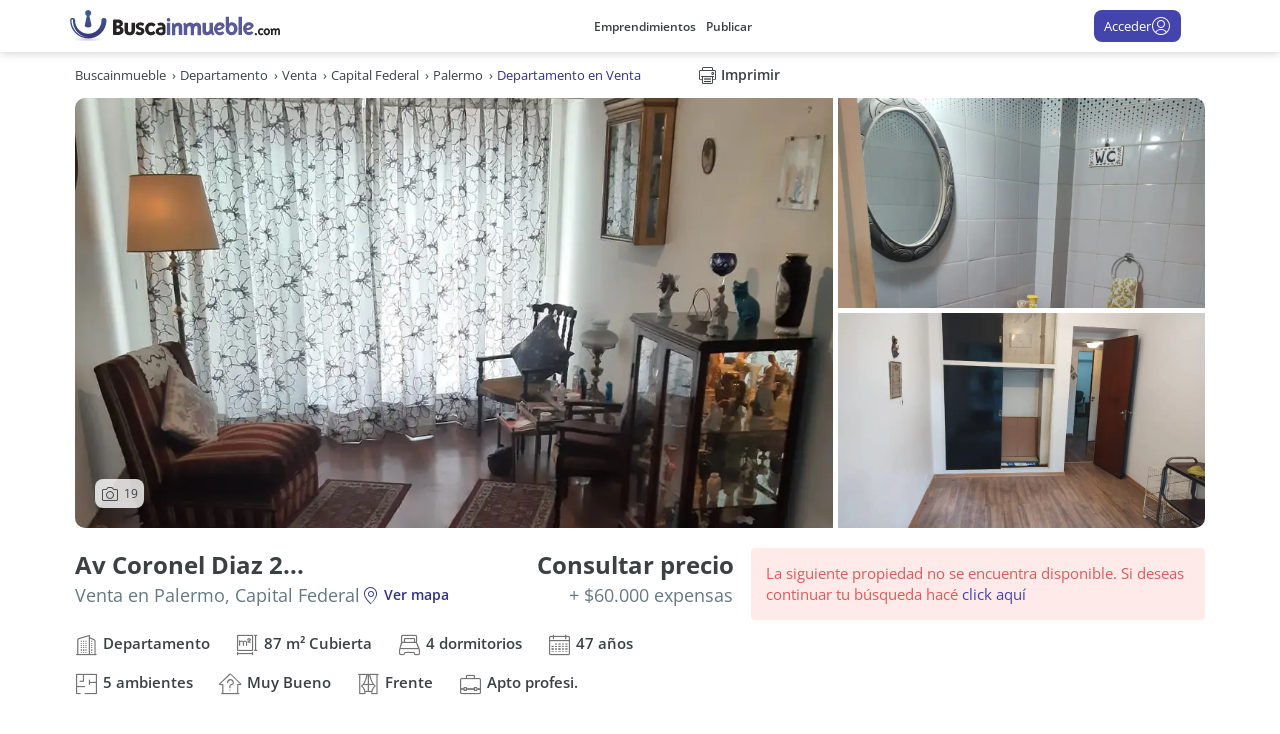

--- FILE ---
content_type: text/html; charset=utf-8
request_url: https://www.google.com/recaptcha/enterprise/anchor?ar=1&k=6LcuKBgrAAAAAHNQdd-oFU-IjboegDkuTHarnczl&co=aHR0cHM6Ly93d3cuYnVzY2Fpbm11ZWJsZS5jb206NDQz&hl=en&v=PoyoqOPhxBO7pBk68S4YbpHZ&size=invisible&anchor-ms=20000&execute-ms=30000&cb=3zi58eg51kaa
body_size: 48911
content:
<!DOCTYPE HTML><html dir="ltr" lang="en"><head><meta http-equiv="Content-Type" content="text/html; charset=UTF-8">
<meta http-equiv="X-UA-Compatible" content="IE=edge">
<title>reCAPTCHA</title>
<style type="text/css">
/* cyrillic-ext */
@font-face {
  font-family: 'Roboto';
  font-style: normal;
  font-weight: 400;
  font-stretch: 100%;
  src: url(//fonts.gstatic.com/s/roboto/v48/KFO7CnqEu92Fr1ME7kSn66aGLdTylUAMa3GUBHMdazTgWw.woff2) format('woff2');
  unicode-range: U+0460-052F, U+1C80-1C8A, U+20B4, U+2DE0-2DFF, U+A640-A69F, U+FE2E-FE2F;
}
/* cyrillic */
@font-face {
  font-family: 'Roboto';
  font-style: normal;
  font-weight: 400;
  font-stretch: 100%;
  src: url(//fonts.gstatic.com/s/roboto/v48/KFO7CnqEu92Fr1ME7kSn66aGLdTylUAMa3iUBHMdazTgWw.woff2) format('woff2');
  unicode-range: U+0301, U+0400-045F, U+0490-0491, U+04B0-04B1, U+2116;
}
/* greek-ext */
@font-face {
  font-family: 'Roboto';
  font-style: normal;
  font-weight: 400;
  font-stretch: 100%;
  src: url(//fonts.gstatic.com/s/roboto/v48/KFO7CnqEu92Fr1ME7kSn66aGLdTylUAMa3CUBHMdazTgWw.woff2) format('woff2');
  unicode-range: U+1F00-1FFF;
}
/* greek */
@font-face {
  font-family: 'Roboto';
  font-style: normal;
  font-weight: 400;
  font-stretch: 100%;
  src: url(//fonts.gstatic.com/s/roboto/v48/KFO7CnqEu92Fr1ME7kSn66aGLdTylUAMa3-UBHMdazTgWw.woff2) format('woff2');
  unicode-range: U+0370-0377, U+037A-037F, U+0384-038A, U+038C, U+038E-03A1, U+03A3-03FF;
}
/* math */
@font-face {
  font-family: 'Roboto';
  font-style: normal;
  font-weight: 400;
  font-stretch: 100%;
  src: url(//fonts.gstatic.com/s/roboto/v48/KFO7CnqEu92Fr1ME7kSn66aGLdTylUAMawCUBHMdazTgWw.woff2) format('woff2');
  unicode-range: U+0302-0303, U+0305, U+0307-0308, U+0310, U+0312, U+0315, U+031A, U+0326-0327, U+032C, U+032F-0330, U+0332-0333, U+0338, U+033A, U+0346, U+034D, U+0391-03A1, U+03A3-03A9, U+03B1-03C9, U+03D1, U+03D5-03D6, U+03F0-03F1, U+03F4-03F5, U+2016-2017, U+2034-2038, U+203C, U+2040, U+2043, U+2047, U+2050, U+2057, U+205F, U+2070-2071, U+2074-208E, U+2090-209C, U+20D0-20DC, U+20E1, U+20E5-20EF, U+2100-2112, U+2114-2115, U+2117-2121, U+2123-214F, U+2190, U+2192, U+2194-21AE, U+21B0-21E5, U+21F1-21F2, U+21F4-2211, U+2213-2214, U+2216-22FF, U+2308-230B, U+2310, U+2319, U+231C-2321, U+2336-237A, U+237C, U+2395, U+239B-23B7, U+23D0, U+23DC-23E1, U+2474-2475, U+25AF, U+25B3, U+25B7, U+25BD, U+25C1, U+25CA, U+25CC, U+25FB, U+266D-266F, U+27C0-27FF, U+2900-2AFF, U+2B0E-2B11, U+2B30-2B4C, U+2BFE, U+3030, U+FF5B, U+FF5D, U+1D400-1D7FF, U+1EE00-1EEFF;
}
/* symbols */
@font-face {
  font-family: 'Roboto';
  font-style: normal;
  font-weight: 400;
  font-stretch: 100%;
  src: url(//fonts.gstatic.com/s/roboto/v48/KFO7CnqEu92Fr1ME7kSn66aGLdTylUAMaxKUBHMdazTgWw.woff2) format('woff2');
  unicode-range: U+0001-000C, U+000E-001F, U+007F-009F, U+20DD-20E0, U+20E2-20E4, U+2150-218F, U+2190, U+2192, U+2194-2199, U+21AF, U+21E6-21F0, U+21F3, U+2218-2219, U+2299, U+22C4-22C6, U+2300-243F, U+2440-244A, U+2460-24FF, U+25A0-27BF, U+2800-28FF, U+2921-2922, U+2981, U+29BF, U+29EB, U+2B00-2BFF, U+4DC0-4DFF, U+FFF9-FFFB, U+10140-1018E, U+10190-1019C, U+101A0, U+101D0-101FD, U+102E0-102FB, U+10E60-10E7E, U+1D2C0-1D2D3, U+1D2E0-1D37F, U+1F000-1F0FF, U+1F100-1F1AD, U+1F1E6-1F1FF, U+1F30D-1F30F, U+1F315, U+1F31C, U+1F31E, U+1F320-1F32C, U+1F336, U+1F378, U+1F37D, U+1F382, U+1F393-1F39F, U+1F3A7-1F3A8, U+1F3AC-1F3AF, U+1F3C2, U+1F3C4-1F3C6, U+1F3CA-1F3CE, U+1F3D4-1F3E0, U+1F3ED, U+1F3F1-1F3F3, U+1F3F5-1F3F7, U+1F408, U+1F415, U+1F41F, U+1F426, U+1F43F, U+1F441-1F442, U+1F444, U+1F446-1F449, U+1F44C-1F44E, U+1F453, U+1F46A, U+1F47D, U+1F4A3, U+1F4B0, U+1F4B3, U+1F4B9, U+1F4BB, U+1F4BF, U+1F4C8-1F4CB, U+1F4D6, U+1F4DA, U+1F4DF, U+1F4E3-1F4E6, U+1F4EA-1F4ED, U+1F4F7, U+1F4F9-1F4FB, U+1F4FD-1F4FE, U+1F503, U+1F507-1F50B, U+1F50D, U+1F512-1F513, U+1F53E-1F54A, U+1F54F-1F5FA, U+1F610, U+1F650-1F67F, U+1F687, U+1F68D, U+1F691, U+1F694, U+1F698, U+1F6AD, U+1F6B2, U+1F6B9-1F6BA, U+1F6BC, U+1F6C6-1F6CF, U+1F6D3-1F6D7, U+1F6E0-1F6EA, U+1F6F0-1F6F3, U+1F6F7-1F6FC, U+1F700-1F7FF, U+1F800-1F80B, U+1F810-1F847, U+1F850-1F859, U+1F860-1F887, U+1F890-1F8AD, U+1F8B0-1F8BB, U+1F8C0-1F8C1, U+1F900-1F90B, U+1F93B, U+1F946, U+1F984, U+1F996, U+1F9E9, U+1FA00-1FA6F, U+1FA70-1FA7C, U+1FA80-1FA89, U+1FA8F-1FAC6, U+1FACE-1FADC, U+1FADF-1FAE9, U+1FAF0-1FAF8, U+1FB00-1FBFF;
}
/* vietnamese */
@font-face {
  font-family: 'Roboto';
  font-style: normal;
  font-weight: 400;
  font-stretch: 100%;
  src: url(//fonts.gstatic.com/s/roboto/v48/KFO7CnqEu92Fr1ME7kSn66aGLdTylUAMa3OUBHMdazTgWw.woff2) format('woff2');
  unicode-range: U+0102-0103, U+0110-0111, U+0128-0129, U+0168-0169, U+01A0-01A1, U+01AF-01B0, U+0300-0301, U+0303-0304, U+0308-0309, U+0323, U+0329, U+1EA0-1EF9, U+20AB;
}
/* latin-ext */
@font-face {
  font-family: 'Roboto';
  font-style: normal;
  font-weight: 400;
  font-stretch: 100%;
  src: url(//fonts.gstatic.com/s/roboto/v48/KFO7CnqEu92Fr1ME7kSn66aGLdTylUAMa3KUBHMdazTgWw.woff2) format('woff2');
  unicode-range: U+0100-02BA, U+02BD-02C5, U+02C7-02CC, U+02CE-02D7, U+02DD-02FF, U+0304, U+0308, U+0329, U+1D00-1DBF, U+1E00-1E9F, U+1EF2-1EFF, U+2020, U+20A0-20AB, U+20AD-20C0, U+2113, U+2C60-2C7F, U+A720-A7FF;
}
/* latin */
@font-face {
  font-family: 'Roboto';
  font-style: normal;
  font-weight: 400;
  font-stretch: 100%;
  src: url(//fonts.gstatic.com/s/roboto/v48/KFO7CnqEu92Fr1ME7kSn66aGLdTylUAMa3yUBHMdazQ.woff2) format('woff2');
  unicode-range: U+0000-00FF, U+0131, U+0152-0153, U+02BB-02BC, U+02C6, U+02DA, U+02DC, U+0304, U+0308, U+0329, U+2000-206F, U+20AC, U+2122, U+2191, U+2193, U+2212, U+2215, U+FEFF, U+FFFD;
}
/* cyrillic-ext */
@font-face {
  font-family: 'Roboto';
  font-style: normal;
  font-weight: 500;
  font-stretch: 100%;
  src: url(//fonts.gstatic.com/s/roboto/v48/KFO7CnqEu92Fr1ME7kSn66aGLdTylUAMa3GUBHMdazTgWw.woff2) format('woff2');
  unicode-range: U+0460-052F, U+1C80-1C8A, U+20B4, U+2DE0-2DFF, U+A640-A69F, U+FE2E-FE2F;
}
/* cyrillic */
@font-face {
  font-family: 'Roboto';
  font-style: normal;
  font-weight: 500;
  font-stretch: 100%;
  src: url(//fonts.gstatic.com/s/roboto/v48/KFO7CnqEu92Fr1ME7kSn66aGLdTylUAMa3iUBHMdazTgWw.woff2) format('woff2');
  unicode-range: U+0301, U+0400-045F, U+0490-0491, U+04B0-04B1, U+2116;
}
/* greek-ext */
@font-face {
  font-family: 'Roboto';
  font-style: normal;
  font-weight: 500;
  font-stretch: 100%;
  src: url(//fonts.gstatic.com/s/roboto/v48/KFO7CnqEu92Fr1ME7kSn66aGLdTylUAMa3CUBHMdazTgWw.woff2) format('woff2');
  unicode-range: U+1F00-1FFF;
}
/* greek */
@font-face {
  font-family: 'Roboto';
  font-style: normal;
  font-weight: 500;
  font-stretch: 100%;
  src: url(//fonts.gstatic.com/s/roboto/v48/KFO7CnqEu92Fr1ME7kSn66aGLdTylUAMa3-UBHMdazTgWw.woff2) format('woff2');
  unicode-range: U+0370-0377, U+037A-037F, U+0384-038A, U+038C, U+038E-03A1, U+03A3-03FF;
}
/* math */
@font-face {
  font-family: 'Roboto';
  font-style: normal;
  font-weight: 500;
  font-stretch: 100%;
  src: url(//fonts.gstatic.com/s/roboto/v48/KFO7CnqEu92Fr1ME7kSn66aGLdTylUAMawCUBHMdazTgWw.woff2) format('woff2');
  unicode-range: U+0302-0303, U+0305, U+0307-0308, U+0310, U+0312, U+0315, U+031A, U+0326-0327, U+032C, U+032F-0330, U+0332-0333, U+0338, U+033A, U+0346, U+034D, U+0391-03A1, U+03A3-03A9, U+03B1-03C9, U+03D1, U+03D5-03D6, U+03F0-03F1, U+03F4-03F5, U+2016-2017, U+2034-2038, U+203C, U+2040, U+2043, U+2047, U+2050, U+2057, U+205F, U+2070-2071, U+2074-208E, U+2090-209C, U+20D0-20DC, U+20E1, U+20E5-20EF, U+2100-2112, U+2114-2115, U+2117-2121, U+2123-214F, U+2190, U+2192, U+2194-21AE, U+21B0-21E5, U+21F1-21F2, U+21F4-2211, U+2213-2214, U+2216-22FF, U+2308-230B, U+2310, U+2319, U+231C-2321, U+2336-237A, U+237C, U+2395, U+239B-23B7, U+23D0, U+23DC-23E1, U+2474-2475, U+25AF, U+25B3, U+25B7, U+25BD, U+25C1, U+25CA, U+25CC, U+25FB, U+266D-266F, U+27C0-27FF, U+2900-2AFF, U+2B0E-2B11, U+2B30-2B4C, U+2BFE, U+3030, U+FF5B, U+FF5D, U+1D400-1D7FF, U+1EE00-1EEFF;
}
/* symbols */
@font-face {
  font-family: 'Roboto';
  font-style: normal;
  font-weight: 500;
  font-stretch: 100%;
  src: url(//fonts.gstatic.com/s/roboto/v48/KFO7CnqEu92Fr1ME7kSn66aGLdTylUAMaxKUBHMdazTgWw.woff2) format('woff2');
  unicode-range: U+0001-000C, U+000E-001F, U+007F-009F, U+20DD-20E0, U+20E2-20E4, U+2150-218F, U+2190, U+2192, U+2194-2199, U+21AF, U+21E6-21F0, U+21F3, U+2218-2219, U+2299, U+22C4-22C6, U+2300-243F, U+2440-244A, U+2460-24FF, U+25A0-27BF, U+2800-28FF, U+2921-2922, U+2981, U+29BF, U+29EB, U+2B00-2BFF, U+4DC0-4DFF, U+FFF9-FFFB, U+10140-1018E, U+10190-1019C, U+101A0, U+101D0-101FD, U+102E0-102FB, U+10E60-10E7E, U+1D2C0-1D2D3, U+1D2E0-1D37F, U+1F000-1F0FF, U+1F100-1F1AD, U+1F1E6-1F1FF, U+1F30D-1F30F, U+1F315, U+1F31C, U+1F31E, U+1F320-1F32C, U+1F336, U+1F378, U+1F37D, U+1F382, U+1F393-1F39F, U+1F3A7-1F3A8, U+1F3AC-1F3AF, U+1F3C2, U+1F3C4-1F3C6, U+1F3CA-1F3CE, U+1F3D4-1F3E0, U+1F3ED, U+1F3F1-1F3F3, U+1F3F5-1F3F7, U+1F408, U+1F415, U+1F41F, U+1F426, U+1F43F, U+1F441-1F442, U+1F444, U+1F446-1F449, U+1F44C-1F44E, U+1F453, U+1F46A, U+1F47D, U+1F4A3, U+1F4B0, U+1F4B3, U+1F4B9, U+1F4BB, U+1F4BF, U+1F4C8-1F4CB, U+1F4D6, U+1F4DA, U+1F4DF, U+1F4E3-1F4E6, U+1F4EA-1F4ED, U+1F4F7, U+1F4F9-1F4FB, U+1F4FD-1F4FE, U+1F503, U+1F507-1F50B, U+1F50D, U+1F512-1F513, U+1F53E-1F54A, U+1F54F-1F5FA, U+1F610, U+1F650-1F67F, U+1F687, U+1F68D, U+1F691, U+1F694, U+1F698, U+1F6AD, U+1F6B2, U+1F6B9-1F6BA, U+1F6BC, U+1F6C6-1F6CF, U+1F6D3-1F6D7, U+1F6E0-1F6EA, U+1F6F0-1F6F3, U+1F6F7-1F6FC, U+1F700-1F7FF, U+1F800-1F80B, U+1F810-1F847, U+1F850-1F859, U+1F860-1F887, U+1F890-1F8AD, U+1F8B0-1F8BB, U+1F8C0-1F8C1, U+1F900-1F90B, U+1F93B, U+1F946, U+1F984, U+1F996, U+1F9E9, U+1FA00-1FA6F, U+1FA70-1FA7C, U+1FA80-1FA89, U+1FA8F-1FAC6, U+1FACE-1FADC, U+1FADF-1FAE9, U+1FAF0-1FAF8, U+1FB00-1FBFF;
}
/* vietnamese */
@font-face {
  font-family: 'Roboto';
  font-style: normal;
  font-weight: 500;
  font-stretch: 100%;
  src: url(//fonts.gstatic.com/s/roboto/v48/KFO7CnqEu92Fr1ME7kSn66aGLdTylUAMa3OUBHMdazTgWw.woff2) format('woff2');
  unicode-range: U+0102-0103, U+0110-0111, U+0128-0129, U+0168-0169, U+01A0-01A1, U+01AF-01B0, U+0300-0301, U+0303-0304, U+0308-0309, U+0323, U+0329, U+1EA0-1EF9, U+20AB;
}
/* latin-ext */
@font-face {
  font-family: 'Roboto';
  font-style: normal;
  font-weight: 500;
  font-stretch: 100%;
  src: url(//fonts.gstatic.com/s/roboto/v48/KFO7CnqEu92Fr1ME7kSn66aGLdTylUAMa3KUBHMdazTgWw.woff2) format('woff2');
  unicode-range: U+0100-02BA, U+02BD-02C5, U+02C7-02CC, U+02CE-02D7, U+02DD-02FF, U+0304, U+0308, U+0329, U+1D00-1DBF, U+1E00-1E9F, U+1EF2-1EFF, U+2020, U+20A0-20AB, U+20AD-20C0, U+2113, U+2C60-2C7F, U+A720-A7FF;
}
/* latin */
@font-face {
  font-family: 'Roboto';
  font-style: normal;
  font-weight: 500;
  font-stretch: 100%;
  src: url(//fonts.gstatic.com/s/roboto/v48/KFO7CnqEu92Fr1ME7kSn66aGLdTylUAMa3yUBHMdazQ.woff2) format('woff2');
  unicode-range: U+0000-00FF, U+0131, U+0152-0153, U+02BB-02BC, U+02C6, U+02DA, U+02DC, U+0304, U+0308, U+0329, U+2000-206F, U+20AC, U+2122, U+2191, U+2193, U+2212, U+2215, U+FEFF, U+FFFD;
}
/* cyrillic-ext */
@font-face {
  font-family: 'Roboto';
  font-style: normal;
  font-weight: 900;
  font-stretch: 100%;
  src: url(//fonts.gstatic.com/s/roboto/v48/KFO7CnqEu92Fr1ME7kSn66aGLdTylUAMa3GUBHMdazTgWw.woff2) format('woff2');
  unicode-range: U+0460-052F, U+1C80-1C8A, U+20B4, U+2DE0-2DFF, U+A640-A69F, U+FE2E-FE2F;
}
/* cyrillic */
@font-face {
  font-family: 'Roboto';
  font-style: normal;
  font-weight: 900;
  font-stretch: 100%;
  src: url(//fonts.gstatic.com/s/roboto/v48/KFO7CnqEu92Fr1ME7kSn66aGLdTylUAMa3iUBHMdazTgWw.woff2) format('woff2');
  unicode-range: U+0301, U+0400-045F, U+0490-0491, U+04B0-04B1, U+2116;
}
/* greek-ext */
@font-face {
  font-family: 'Roboto';
  font-style: normal;
  font-weight: 900;
  font-stretch: 100%;
  src: url(//fonts.gstatic.com/s/roboto/v48/KFO7CnqEu92Fr1ME7kSn66aGLdTylUAMa3CUBHMdazTgWw.woff2) format('woff2');
  unicode-range: U+1F00-1FFF;
}
/* greek */
@font-face {
  font-family: 'Roboto';
  font-style: normal;
  font-weight: 900;
  font-stretch: 100%;
  src: url(//fonts.gstatic.com/s/roboto/v48/KFO7CnqEu92Fr1ME7kSn66aGLdTylUAMa3-UBHMdazTgWw.woff2) format('woff2');
  unicode-range: U+0370-0377, U+037A-037F, U+0384-038A, U+038C, U+038E-03A1, U+03A3-03FF;
}
/* math */
@font-face {
  font-family: 'Roboto';
  font-style: normal;
  font-weight: 900;
  font-stretch: 100%;
  src: url(//fonts.gstatic.com/s/roboto/v48/KFO7CnqEu92Fr1ME7kSn66aGLdTylUAMawCUBHMdazTgWw.woff2) format('woff2');
  unicode-range: U+0302-0303, U+0305, U+0307-0308, U+0310, U+0312, U+0315, U+031A, U+0326-0327, U+032C, U+032F-0330, U+0332-0333, U+0338, U+033A, U+0346, U+034D, U+0391-03A1, U+03A3-03A9, U+03B1-03C9, U+03D1, U+03D5-03D6, U+03F0-03F1, U+03F4-03F5, U+2016-2017, U+2034-2038, U+203C, U+2040, U+2043, U+2047, U+2050, U+2057, U+205F, U+2070-2071, U+2074-208E, U+2090-209C, U+20D0-20DC, U+20E1, U+20E5-20EF, U+2100-2112, U+2114-2115, U+2117-2121, U+2123-214F, U+2190, U+2192, U+2194-21AE, U+21B0-21E5, U+21F1-21F2, U+21F4-2211, U+2213-2214, U+2216-22FF, U+2308-230B, U+2310, U+2319, U+231C-2321, U+2336-237A, U+237C, U+2395, U+239B-23B7, U+23D0, U+23DC-23E1, U+2474-2475, U+25AF, U+25B3, U+25B7, U+25BD, U+25C1, U+25CA, U+25CC, U+25FB, U+266D-266F, U+27C0-27FF, U+2900-2AFF, U+2B0E-2B11, U+2B30-2B4C, U+2BFE, U+3030, U+FF5B, U+FF5D, U+1D400-1D7FF, U+1EE00-1EEFF;
}
/* symbols */
@font-face {
  font-family: 'Roboto';
  font-style: normal;
  font-weight: 900;
  font-stretch: 100%;
  src: url(//fonts.gstatic.com/s/roboto/v48/KFO7CnqEu92Fr1ME7kSn66aGLdTylUAMaxKUBHMdazTgWw.woff2) format('woff2');
  unicode-range: U+0001-000C, U+000E-001F, U+007F-009F, U+20DD-20E0, U+20E2-20E4, U+2150-218F, U+2190, U+2192, U+2194-2199, U+21AF, U+21E6-21F0, U+21F3, U+2218-2219, U+2299, U+22C4-22C6, U+2300-243F, U+2440-244A, U+2460-24FF, U+25A0-27BF, U+2800-28FF, U+2921-2922, U+2981, U+29BF, U+29EB, U+2B00-2BFF, U+4DC0-4DFF, U+FFF9-FFFB, U+10140-1018E, U+10190-1019C, U+101A0, U+101D0-101FD, U+102E0-102FB, U+10E60-10E7E, U+1D2C0-1D2D3, U+1D2E0-1D37F, U+1F000-1F0FF, U+1F100-1F1AD, U+1F1E6-1F1FF, U+1F30D-1F30F, U+1F315, U+1F31C, U+1F31E, U+1F320-1F32C, U+1F336, U+1F378, U+1F37D, U+1F382, U+1F393-1F39F, U+1F3A7-1F3A8, U+1F3AC-1F3AF, U+1F3C2, U+1F3C4-1F3C6, U+1F3CA-1F3CE, U+1F3D4-1F3E0, U+1F3ED, U+1F3F1-1F3F3, U+1F3F5-1F3F7, U+1F408, U+1F415, U+1F41F, U+1F426, U+1F43F, U+1F441-1F442, U+1F444, U+1F446-1F449, U+1F44C-1F44E, U+1F453, U+1F46A, U+1F47D, U+1F4A3, U+1F4B0, U+1F4B3, U+1F4B9, U+1F4BB, U+1F4BF, U+1F4C8-1F4CB, U+1F4D6, U+1F4DA, U+1F4DF, U+1F4E3-1F4E6, U+1F4EA-1F4ED, U+1F4F7, U+1F4F9-1F4FB, U+1F4FD-1F4FE, U+1F503, U+1F507-1F50B, U+1F50D, U+1F512-1F513, U+1F53E-1F54A, U+1F54F-1F5FA, U+1F610, U+1F650-1F67F, U+1F687, U+1F68D, U+1F691, U+1F694, U+1F698, U+1F6AD, U+1F6B2, U+1F6B9-1F6BA, U+1F6BC, U+1F6C6-1F6CF, U+1F6D3-1F6D7, U+1F6E0-1F6EA, U+1F6F0-1F6F3, U+1F6F7-1F6FC, U+1F700-1F7FF, U+1F800-1F80B, U+1F810-1F847, U+1F850-1F859, U+1F860-1F887, U+1F890-1F8AD, U+1F8B0-1F8BB, U+1F8C0-1F8C1, U+1F900-1F90B, U+1F93B, U+1F946, U+1F984, U+1F996, U+1F9E9, U+1FA00-1FA6F, U+1FA70-1FA7C, U+1FA80-1FA89, U+1FA8F-1FAC6, U+1FACE-1FADC, U+1FADF-1FAE9, U+1FAF0-1FAF8, U+1FB00-1FBFF;
}
/* vietnamese */
@font-face {
  font-family: 'Roboto';
  font-style: normal;
  font-weight: 900;
  font-stretch: 100%;
  src: url(//fonts.gstatic.com/s/roboto/v48/KFO7CnqEu92Fr1ME7kSn66aGLdTylUAMa3OUBHMdazTgWw.woff2) format('woff2');
  unicode-range: U+0102-0103, U+0110-0111, U+0128-0129, U+0168-0169, U+01A0-01A1, U+01AF-01B0, U+0300-0301, U+0303-0304, U+0308-0309, U+0323, U+0329, U+1EA0-1EF9, U+20AB;
}
/* latin-ext */
@font-face {
  font-family: 'Roboto';
  font-style: normal;
  font-weight: 900;
  font-stretch: 100%;
  src: url(//fonts.gstatic.com/s/roboto/v48/KFO7CnqEu92Fr1ME7kSn66aGLdTylUAMa3KUBHMdazTgWw.woff2) format('woff2');
  unicode-range: U+0100-02BA, U+02BD-02C5, U+02C7-02CC, U+02CE-02D7, U+02DD-02FF, U+0304, U+0308, U+0329, U+1D00-1DBF, U+1E00-1E9F, U+1EF2-1EFF, U+2020, U+20A0-20AB, U+20AD-20C0, U+2113, U+2C60-2C7F, U+A720-A7FF;
}
/* latin */
@font-face {
  font-family: 'Roboto';
  font-style: normal;
  font-weight: 900;
  font-stretch: 100%;
  src: url(//fonts.gstatic.com/s/roboto/v48/KFO7CnqEu92Fr1ME7kSn66aGLdTylUAMa3yUBHMdazQ.woff2) format('woff2');
  unicode-range: U+0000-00FF, U+0131, U+0152-0153, U+02BB-02BC, U+02C6, U+02DA, U+02DC, U+0304, U+0308, U+0329, U+2000-206F, U+20AC, U+2122, U+2191, U+2193, U+2212, U+2215, U+FEFF, U+FFFD;
}

</style>
<link rel="stylesheet" type="text/css" href="https://www.gstatic.com/recaptcha/releases/PoyoqOPhxBO7pBk68S4YbpHZ/styles__ltr.css">
<script nonce="cy5NbzEj-5XD5wNWcVsYmQ" type="text/javascript">window['__recaptcha_api'] = 'https://www.google.com/recaptcha/enterprise/';</script>
<script type="text/javascript" src="https://www.gstatic.com/recaptcha/releases/PoyoqOPhxBO7pBk68S4YbpHZ/recaptcha__en.js" nonce="cy5NbzEj-5XD5wNWcVsYmQ">
      
    </script></head>
<body><div id="rc-anchor-alert" class="rc-anchor-alert"></div>
<input type="hidden" id="recaptcha-token" value="[base64]">
<script type="text/javascript" nonce="cy5NbzEj-5XD5wNWcVsYmQ">
      recaptcha.anchor.Main.init("[\x22ainput\x22,[\x22bgdata\x22,\x22\x22,\[base64]/[base64]/[base64]/KE4oMTI0LHYsdi5HKSxMWihsLHYpKTpOKDEyNCx2LGwpLFYpLHYpLFQpKSxGKDE3MSx2KX0scjc9ZnVuY3Rpb24obCl7cmV0dXJuIGx9LEM9ZnVuY3Rpb24obCxWLHYpe04odixsLFYpLFZbYWtdPTI3OTZ9LG49ZnVuY3Rpb24obCxWKXtWLlg9KChWLlg/[base64]/[base64]/[base64]/[base64]/[base64]/[base64]/[base64]/[base64]/[base64]/[base64]/[base64]\\u003d\x22,\[base64]\\u003d\x22,\x22w5LDmHx8w790cm7CmBxGw6RkwqtAw5IuTCTCjAjCgcOrw7bCtcODw77CoHbCv8OxwpxPw5F5w4cjQcKiacOoY8KKeAHCoMORw57DhRHCqMKrwr4Uw5DCpn/[base64]/CvB9Fw7DDh8KTw4jCnsOJbsOxfHzCi8KawpXCncOYw5Z3woPCnSsNT1F9w6/Do8KiLA86CMKpw4RFaEnCpcOHDk7CjWhXwrEJwol4w5JCFhc+w5/DksKgQjbDvAw+woPClg19acK6w6bCiMKJw7h/[base64]/aFjDg0xswq7Dh2DDt8O+w7rDiC3DhMO2Q8KIwp7CicOsEMOIJQPDjzQiX8OFXEzDisOCU8KMK8Kmw5/CjMKbwpIQwpTCglvChjx/UWtMVm7DkUnDgcOuR8OAw67CosKgwrXCqMOWwoV7XXYLMiA7WHc9ScOEwoHCpB/[base64]/NE7CpMKpR1PCrcK1bsKPdcO1wpZDacKObmIDw4HDiWDDjgwKw4UPRTtYw6tjwqPDiE/DmQECFEVQw4HDu8KDw5ALwoc2DsK0wqMvwp3CqcO2w7vDqAbDgsOIw6DCtFICEAXCrcOSw5xpbMO7w4BTw7PCsSZkw7VdcUd/OMO+wo9LwoDCiMKOw4puVMKPOcObRMKDInxyw44Xw4/CqsOrw6vCoWXCnlxoWWAow4rCnw8Jw691HcKbwqBNZsOIOT1aeFAPUsKgwqrCryEVKMKfwqZjSsOvO8KAwoDDvUEyw5/ClMK3wpNgw6hDAsOiwrrCpifCvMK/wpLDksO6csKzXgLDrzDCqmbDo8KUwpnCgMORw6VSwokYw4jDu3bCqsO+wpDCjXrDs8KhKR06w4Mjw7JdYcKBwo4nLcK/w4LDsQbDqmLDgywvw6ZRwpPCpwfDjcKnbMO8wpHCucKww7YbaxLDpzVcwrxqwopEwqpCw5xdH8K2JRnCu8O6w5bCscK5e15lwpJ/ZQ1/[base64]/BcOMR1TDnnxHNcKxw6zCjjENw4XDii7CscOcVMKzKF0sWMKMwpYsw7wVNcOLU8O1NQnDscKGFncqwp3Cn0NSPMOrwqzChsOWw5XDk8Khw7YRw7xPwrldw401w5XCqHR0wqkxHDrCqMKaWsOpwo5Zw7/DriRywqBbwrrDtF7Dg2fCp8KPwr8HfcOpGMOMBUzCocOJZsOvw7I2w7XCtRIxwq0XOzrDoCxZwpgvMTpZS2vClMKowobDjcOOfiB7wr/[base64]/CrVR/chEEw5TDrMOow6JCwpIPw7zDhMK9OinDq8K3wqd/[base64]/DlGPCmjLCqkvDm2UMLcK2BcK9wqjCrjXDmFTDtMKzRU/DiMKKL8OnwrDDhcKYdsK9E8Kkw6FDOAMPw7HDlWXCmMKrw7zCnRnCv3nDhwUfw7bCqcOfwpMRKsKgw5/DrgbDpsOUGD7DmMOpwr8KVDVzKcKOBBB4w7lUP8Okw5HCvsODCsK7w6DCk8KkwpTCn09mwqBSwrA5w6vCnMO/anbCkn7Cj8KJPGdNwoNpwoteOcKxXF0awq3CoMKCw5s2MiAFbcK1AcKOIMKcaBQtw7haw5VYcsKOWMONO8OBXcOww65pw7rClcK/w5nCkXJjJ8ONw6NTw4XCh8KFw6wjwoNvdU9mRcKsw7gZw5tZcw7DuFXDicOHDBvDisOOwr7Ckz/Cmi9SZxIAGhTCpWzClcKkSjtYwrvDr8KjNVR4BcOOJF4OwpMzw6pxOsOTw6nCnw8gwqouNH/DkxbDucOmw7wBF8OAZcODwqBfRC3DocKpwqPDqcKOw7zCkcKpYHjCn8K5B8Knw6cXZ1dvDCbCr8OOw4bDpsKGwpbDjxJ9IkFVFC7CmcOIF8OCTMO/wqHDsMOYwqp/V8OcaMK9w4HDqsOTw4rCsRQXI8KuMRteEMOgw6g+Q8KgS8Kdw7nClcKjVRtZK2TDgsKrecOcMHIuWCfDm8KtEW1uY0cswpMxw5Q8OMO4wrxqw53DjhxgaULCtMKEw5siw6c5JBY6w7LDrcKPEMOjWiTCiMOEw5fCgsKOwrvDiMKrwq/ClSPDn8OIwqIjwqfCkMKyCnDCiiZTaMO/wrXDssOKwrcMw6tLa8ORw7Z7MMOha8OEwp/DmTUUwpXDtMOfVMK6woJqAwMPwrN3wqfCtcKlw7jCvSjClcKnTCDDoMKxwr/[base64]/CjA3ChBLDvMOrPQhuw4bDuk/[base64]/CqsKVwpzCpMK/[base64]/Ds8OVw7HDqV8hw5tkwoFWw6YxwqPCmmvCijHDmcOSZyDChMOxXnLCisKrM2DDrsOsbllWIGggwpjDghEWw5E9wrRjw6YHwqMXfw7ColwmK8Olw5zCqMO+QMK2Yx7DoH0Ww7k6wrHCocO4ckNCw5PDjsK6IGLDg8OWw6vCu23Dq8ORwpEQFMKww6BvRgrDgsK5wpnDpD/CtgrDtcO5GD/CqcOdXGTDjMK3w5I3wrHCril+wpDCr0XDshPDksOSw7DDo3A4w6nDh8KAwqzDkFTCncKswqfDrMKKbcKOH1ATXsOrHFdFHHcNw6Rfw67DmBPDgHzDtcOzPxvDuDLCtsO1E8K/wrDCmcO0wqsuwrDDqH7ChkkdbG0zw5HDhBjDisOJw7PClsK1K8OSwqITZ1tqw4UAJGliNANRHcOQOTbDu8KZNQUCwpRPw6jDjcKLc8KZbzbCkTJOw6tVFV7CqVgzdcOLwqPDknXDiUBnYcKoVwRXw5TDvWYkwoQ/VMKIwo7CucOGHMOnw4PCn2/DmW9/w6dvwovDs8O2wrBiH8KCw4nCksKkw4wpBMKOVMO3MFzChTvChsKqw5VFb8KNF8KZw6UzK8Ksw5/[base64]/[base64]/wofDn8K0w4ACw63Cj0ZJecO9MR5EwpBTIsOlTgPCgcOVehXDugAmwrE5G8K8KMO7wph6MsK6DRXDm1sKwp0RwoMtTBh1CcOnYMKQwogQccKKW8K4aVsvwrHDqjfDpcKqwrt2AmUDbDJdw4rDjMO0w6/CsMO0UTPDmSsyasKUw4NSeMODw7TDvBwYw7vCqcOSKCFBw7QTbsOyDsK5woFPdGLCpnwGRcOXBwbCo8KLHcKfZmDDgknDmsOFVSo5w4RzwrnCiSnCrUfCkRXDhsONwrTCm8KNNsOhw5hoMsOew70/wpxufMOPEB7ClRgnwoPDocKFw7bDqmvCnnTCixlcbcOvZ8KiAQrDjsOHw4dKw6w7BBzCuwjChsKDwr7CgMKbwpbDicK9wq/CpV/ClwwMG3TCpiRtw5rDgMOwDWJsEQ1vwpnCl8OEw50QRMObQMOOIngewpPDj8OtwoPDlcKPUS/CoMKGwptvw5/CgwczScK0w75sCzfCo8OmNcOVJ03Co0s2U19oQ8Obf8Knwp0CT8OywpPChhJPw6PCoMOXw5zDnsKfwrPCn8KUc8K/[base64]/w6zDg8OrDj/Dt8Ovw58FwoY/YcKzNsK5JH7CmkzDlyJUw74DamvCvsKcw7fCscOSw6bCiMO7w6QvwqBIwoHCvcK5wrXDmsO0w5sGw4bCghnCo3d9w7PDlsKSwq/DpcOTwozChcKoK3DDj8KxfUZVDcK6CMO/XiHCo8Kjw49tw6nDoMOGwo/[base64]/RSZHwqpVDsKOwqRfecOWwpxnwrx9esObPitDw4/Dt8KZc8O6w65RbznChADCqRXCuHMgVBHCsUDDocOLbQQJw499w4rClkRpGiYnTsKcMzzChMO2T8OrwqNPf8OIw7osw7jDksOlw60tw4wSw4E/X8Kfw6EYGkXDmAV8wowBw7bChcODZRY0U8KULCTDiXrCtgZiEBEywrZCwqnCgS3DiSjDrnp9w5PCtmbDhm4Rw4hXwr/ChHTDi8O+wrNkEhNDGcKkw73CnMO7w7nDjsO3wr/Ctlgkd8K5w6pVw6XDlMKZKGZXwqXDsm4tU8K3w7nCscOBKsOgwrcFKsOMUcKIaWkCw4UHBcOqw6rDmiHCn8OlWxQDdDwxw73CsxtOwqDDkw5Ve8KYwqJjYMOnw6/DpHHDl8OzwoXDt35nDWzDi8KZM0PDqWBaYxvDqsO7wpHDr8K3wrHCuhHCgMKCDjHCrMKMwpg+wrfDu0dDw4ZdFMKlTsOgwpfDnsKAJVplw7XChBNNSWF3QcOEwpkQT8ORw7DCnEzDhkhXc8O2MCHCk8OPw4vDtsK/wq/Din96XlskbTxpA8KZw7dcHmXDkcKcCMK7ShLCtjvCoRTCiMOkw7DCiiXDl8KDwqDCiMOKVMOOecOENlXDrU4fbcKew6DDo8K0w47DjsKiwqJqw7x7woPDgMO7VcONwonCpWXCjMK9UgjDs8O5wqIdHhzCiMK7NcOTK8KKw7/[base64]/[base64]/ckMjViDChMOPw4lub8O8HycJw7XDkzTCoBvDm1RacsKnw61AA8KqwrFuw7bCrMOxamnDi8KGJFXCtG3DjMKdN8O+w6TCs3Yvwr7Cn8OLw5/DosKmwpzCtwJgF8Khfwsuw4/Dq8KKw7nDvMKVwpzDusKSw4YIw5RkFsOuw4DCkUASZkl7wpI6bMOFwpXCpsKhw6ouwqbCtsOOTMOrwojCsMOFcFfDhMKawocjw5Q6w6IGeFY0wq5uMVMPIMO7RUPDsnwDBHlPw7TDhcOcN8OLdMOPw78kw7Fgw6DCl8KBwqjCisK/KBXDgWXDsy8QdhLCp8O+wow5RhZtw5PCnQQFwqjCi8OzJcOZwq9JwoddwpRrwr98wrPDp0/CmnPDgQLDoRjCgRZ3OsKeKMKNdl3DsSLDiiUKCsK8wpDCtsKKw5QubMOiJcOPwoLCksKpJGnDsMOaw6obwrsbw5jCiMOJMETCicK4VMOFw7bCuMKAwqwNwr09DArDn8KZWG/Chg7CthIXdkpcU8OWw7fChFRTOHnDisKKL8OkFcOhF2UwamIVIg/ChFDDh8Opw6LDh8KPw6hVwqDCgULCgl/Cvh7CtMOXw4fClMOewrQzwpcDIjpTSw5Rw5/DtE/[base64]/wqjDvwzCoWrDhcOdwpogwpkDwrVZNcOtwq3CsHIoS8KHwpMWVcOYZcOtZMKiLwd1aMO0V8Opbg4UTE0Uw4pEw7bCkSsTbMO4WWxVw6EtMGvDuDzCs8Oxw7sJwpjCj8O0w5zCp33DvEw0wpwoUcO8w4JVw5zDo8OBF8KNw5bCvT8mw4AVLsKXw6gYf2I9w4/Du8KLLMOHw5kWbmbCmcO4RsKuw5PDpsOHwq98TMOrw7HCsMOmX8OhWCbDmsO9w7TClCzDnknCqsKawojCqMOrccOxwrvCvMO7QVPCjWHDnwvDicO/woFdwqzDtComw5QAwp96KsKowprCgTbDv8KTHcKGNz1CC8KPGgrCucOlOCthEMKfNMKyw6xFwpDCtBdhEsORwpg6dHjDrcKgw6zChMKfwrplw57ClGwuY8KVw5xzWxbDssKCBMKpwpLDqMKyWMOHR8KlwoNySWIZwp/DgSooaMK5wpfDriACW8KdwrlowoIiDy44wp1ZEBoOwohFwoczUDNnw5TCvMKvwocEwrs2Fg3DgcKAPCXDosOUJMO/wqHChT1VZ8K5wotvwrkQw7JGwropCRbDuBjDhcK7JMOtw54yZcKuwojCoMKEwrA1wownYhw4wrPDlsO5BD1sCiPDm8O8wqAVw6ctV1kjw7XCoMOywo3DlgbDsMORwp9tD8OORVx9In5iw7DDoFvCusOMYsOzwrBQw5dRw6lmaiLCo1sre1t/fknChA7DvMOIw74EwoXCj8OFH8KJw50yw4vDlV3DhA3DpQBJaHZLPsOlP0R8wo/CgHp0EMOIw6xwYxrDrnNlwowIwq5LFiPDix0dw5jDhMK2wpJqDcKjw6IVfhvDqjMZDVBFw6TCgsOoTlsYw6TDtsK+wrXCtcO6B8Kpw7XDnsOWw71Dw6vDisOKw4NpwobCpcOqwqDDvCJhwrLCuhPDoMOTNFbCll/DtSjDk2VOVcKzM3fDhxF1w6NVw6xmwofDinwRwp5wwrvDncKrw6l2woPDt8KZCjR8AcKUccOjMsOTwp3Cg3rCoS7CuQctwrTDqG7Du1VXbsKMw6fCm8KHw7zCgcOZw6fCmMOJdsKrw7fDiRbDjhnDscOKYsKzNcKoDAtuw7TDqHXDqsOyPMOmbcK5Ey8oTsO+dcOoXC/DvR9HbsK0w7XDvcOQw4PCpHEgwr0sw6YDw55FwrHCrQXDgy8lwpHDmwnCo8O6Zg8aw50Bw4Qdw7pRG8Oxwp9qF8KPwqfDncKpUsKhLiZ3wr/DicOGCBovMnXCmcKlw5TChyjDjTzCrMKeJBbDksODw67CoykacsOtw7AgT3gicMO/[base64]/DkFM5W1J/MsKAwpBHZzpGbQE/w598wrNwHGJ5VcKNw4pTwqQrUnV/AWBeKDjCnsOUP3cSwrHCscOwFMKBF3/DvAbCtQxGRxnCu8Obd8K7a8O0wr/DuHvDjBNcw5nDjivCvMOgwqI7WcKGwqtCwr4XwqTDrsO8w4nDksKBO8ONPAoUKsKqL2Y2XsKew7/CkBzCl8OVwrPCvsOPEX7ClAssUsOHGj/Cl8OJFcOnZVHCkcOGWsOoB8KrwpvDgF8fw7g5wojCicOdwpZLO1jDtsKowq8jMxkrw5FrP8KzOgLDi8OPdHBZw5nCmG4aFcODWmPCjsOmw4vDi1zCuBHClMOtw7bCmXIVbcKcBWbCnEjDmsKowpFYwpnDu8O/wpxUOlfDrCwbwoYuG8OnZFtaf8KQwoV7bcOwwpfDvMOjLXjClMKgw53Ckh3DjMK8w7nDuMKvwqQSwrQhb0Jyw4TCnCd9b8KGw4/Cn8KcR8OGw7DCk8O3wpVYE0ltA8O4GMKywoZALsKXJ8OhMMOaw7fDqULDn3rDiMKCwpTCp8OdwqhSUsKrwojDl0JfXz/CmXsJw6tow5YtwqDCgw3CucOdw73CoUhFwr7Cj8OPDxnCicOlw65SwpfCgBV2wohaw5Y9wql3w53Du8KrY8Oow7skwpEDFcKpI8ODViXCjHfDjsOtQsK9SsK1wrd9wqlwUcOPw7wnwrJ0w7kxDsKww7/CocOidX4vw5oSwo3DrsOfBcOVw5PCj8Kkwp9Aw6XDpMKDw6nDs8OcSxFawoV5w74mLAldw4RsK8OdIsOnwq9QwrIdwpTCnsKPw7wiC8KywpnCmsKSGWrDisK2QhNhw5BNAlvCjsOWKcOBwrbDp8KKw6/Ds3xyw4TCvsKQw7YVw6HChB3Ci8OZwo3DkcK2woErMQ3CllV0U8OAUMKveMKRHMO/TsOuw4VDABbDs8KaesOZQgdCIcK1w442w43CoMK+wrkRw4vDkcODw6zCkm9TT3xoejIPJwvDhcOfw7jCkcOwUSNUF0bClcKZKjQKw4t/[base64]/ClcODAcO6w7rDtSpRYTR4QsKxQcK3LCLCqMOCH8KSwpRBXMKkwqlff8KUwoMBRVDDlcODw5fCocODw7Q5XSlhwqvDog0feX3ChSMIw5FTwo/DujBQwpsuEnhdwqRmwrLChMOkw5bDtSBxw489F8KKw6INM8KEwoXCiMKVTcKZw7gpdlkfw6DDvsOJeh7DmsKJw5tXw77DvFsYwrUVMcKfwq3CncKLK8KDFhPCoRZte1LCjMK5JTnDgVbDn8O/wrrCrcOfw5IMbhrDkW/CmHwFwr54Y8KsJcKvNWvDn8K9wqYEwoRuXlvCrQ/CgcKyFjFGTwYDImLDh8KxwqwKwonCqMOIwoEGPQsVaVk6dcOaHcOiw44qKsKCw7tLwqMUw4XCnQ/DjCzClMK9HE5/[base64]/w5HDuMOgw6vCpFXDsMKraAM5wqFRw4TComjCo8Ogw5rDu8Ogwr/DocKywpJdasKJBElrwpwHfmNsw7YUwrbCp8Oiw481C8KqXsOkGMK+PRXCim3DtxN+w6rCmMKwPQJlbDnDhQ4PfBzCusKuXzbDgAzDs0zClXsrw7tmSRHCm8OfR8KGw5zCicKqw5vCvREvNcKwYj/DqsKgw5DCkCvCt13Co8OUXsOqS8Kow4Fdwp/[base64]/DkHZzw6lawonChMOewozCo0fDpMK+JMO8w6HDkTB4wr/CpljDjHIBYnzDkQhlwq07EsOZw4krw7Jewo05w70awqwVCMK/[base64]/RMOGOVJtw6HCv0rCo8KFL3HCgVfCvWhuwrTDjRTCgsO9woTCuwlAUMKIWcKCw5lSZ8O2w5AnVcKtwqHCuyZxdQMcBk/DvQ1kwpBCUVwXKiQ7w5MtwrbDpwJNIcOrQiPDohXCumTDr8KPT8K/[base64]/Co8KLwqTCsm/DjH7Cv8O/bDIebMK3w6NHw5LDpn3DnsObDMKtDT/DtmvDm8KrPcOCIkoOw7otc8OKwotfFMO7BBkywqvClsKLwpR3wqYcRWLDoGsOwo/DrMK7wqzDksKtwq5bHhPCksKgMGkHwrXDq8KBQxsRNsOawrPCkRTDgcOrVnMawpHCjcK8J8OMbUrCjsO/w4DDncKhw4fDjkxdw7tWcBR3w4VrXmcwHnDClMOqeEbCom/ClUHDt8OLGxbCrcKgKGjCu3DCnXkGG8ORw6vCm07DvnYdIFnCqkHDlcKHwrEXK0YGQMOkcsKpwpHCksOnJl3DhDvDlcOCHcODwpzDtMK1YkzDtSDDjw1Uwp/CtsOuOMKtZShMLG7Du8KCI8OHb8K3Jm/Dq8K1EcK1SB/[base64]/[base64]/CilY+bcKtw63DrDl4S8ONOsODw7VxbMOswroUMmgQw7EaHGHCq8O4w6JeQyrDp2tSDkXDpywnJ8Ofw53Cvy5mw7bDvsKzwocILsKewr/DiMOSKcKvw4rDnX/CjCNnYMOPwoUPw5oABMKVwohMacKIw7PDh24QO2vDiCoIFFUpw7XDvGfCjMOpwp3DsFZlYMOcbyDDk13DiAzCkiLCpDjClMO+w5zDkFFywoAjfcOJwr/CijPCtMKfdsKfw5HDmydgSlDDk8KGwr7Dv31XbXrDsMOScsK6w58pw5nDqMKyAFPCs1bCoz/CpcKPw6TDi09oSsKXPcOvB8Krw5BUwpjCjg/Do8Oiw54dBMKpZcKMbcKUfMOmw6Rdw4Jrwr5oc8OUwqPDicKBw7d7woLDgMORw5R6wpIawowHw43DtFNOw6UHw6rDtMKywpTCui/CiVbCrwjDvy7Ds8OOwrfDjcKKwpdbMC84XhVFZE/CrwzDicO1w6vDksKkT8Kyw4h2KxHCpkogZ3vDnExuZcOnPcKDCh7CsWTDnyTCmETDhTbChsO/Mns1w53DpMOwB0fCh8KNZ8O9wrlxw6vDt8Ozw47CssOAw6vCssKlPMKSfkPDnMKhSk4zw6/DuzbCq8KAVcKjw7V0w5PDtsOEwqh/wqnCmF1KYcObw55MC3UsDnwJaS0XeMO3wpxdTwzDs1nCngo8PD/CmcO8w55CRHBOwrsHWB9KLhRNw495w5Q4wrk0wrvCpy/[base64]/DnkDDlsKFwpLDpg/CqsKsw5vDkH/DncOzRhbCrcKywq3DjmbDgCnDhAYLw4tKFMOcVsOBwrXCoDfDk8Oww6twfsKmwqDCmcKuUWobwqzDlX/CkMKXwqZ7wpMnIsKXDsKjA8OdTwgEwrJXIcK0wo3CgUTCshk/wp3Cj8KpFcOVw70Ma8KTeBomwqN3w5oWccKGW8KQSMOff0xYwojCtMO1LRMKJmkJLj9xNmDDoCwqNMOxasOtwqnDk8KSTTRNZsK+AhwvKMOIw6XDm3p6wo9HJyfCghItVGfCmcKJw7TDosKBKzLCrkxHFR7CjFvDu8KmPw3Cp0U4wr3DnMKxw4zDvz/DgUkgwprCt8O5wr49w4nCgMOmI8ODD8KFw7TCmsOJDykHDlvCmcObJsOhwrkKIsKseEbDuMOjJcO7BD7DsX3CgMO2w7/[base64]/w5jDhcKcbMO9VcOCwrHClz/[base64]/DtcKwwpzDrFfCoGPCh8OcKxvDkSLCkMOhBlJcw4lKw7HDvcOrw4R4ABfCp8OFEgknTnEDPsKswpdwwqY/Ng5ZwrRUwrvChMKWwobDmMO7w6xtScKiwpN6w6zDlsOew7ogXcKsZBXDlsOUw5RJAcK3w5HCqcO2WMKYw6Z7w5ZSw6lswprCncKew6oiwpXCt37Dk10Uw6/DvljChhZlT1HCuHjClcOpw5fCsirCr8Kjw5bClQHDnsOhWMKVw7rCusOWSzhNwo/DvsO2fkfDo3NrwqnDlAIcw7BTF3bDkjZkw602OBfDpxvDhG/[base64]/[base64]/Dt8K2w5Ymw4IMVD/[base64]/dDfDq8O+dsK0CSsuUsKQQ1TCu8OYw5/DvcK2IjLCiMOuw4/DncKHEhEgwp7CpkvCnGQUw4EmNcKfw7U6wp9SXMKTwpPCqQjCjCR9woTCrMK4ISzDlsKxw4QkJsKPNDPDi0DDhcOzw4TDhBzChsKMUxbDuGfDog9wL8KTwrwywrE8w6Blw5hOwrp9PmV2IAFWKsKOwr/DiMKvVw3Cpn/CiMO4w4Qswr7CjMKlHR7CsXhofMOHEMOjCCzDlwEsOMOPMx/[base64]/Ci3PCllvCg8Krw4Q0w4ZmwrZESQ8Hw4rDgMK7w74MwrDDscKuasOvw5NmXMOYw5wnGHnCp1Mjw6pYw79nw5QkwrvCisO1CG/CgEvDgRHCgRPDhcKLwozCtsOOZsOcY8OkbmE7w6Zvw5vCiD/DqsOEBMOKwrlcw5TCgigwKxzDrAbCrShGwqDCnAU2A2nCp8KSTE9pw45TFMKeQWbDrSFWKsOpw6l9w7DCoMKTSBnDvcK7wrJUUcOIDX3CogQywq8Gw7hXGEM+wpjDpsKmw4weCl9LMxHDlMKiCcKpH8Khw5JkaC8Rwo5Cw6/Cvltxw7LCtsKJd8OOIcKUbcObYAbDhmxsRS/DusKqwrg3L8Ohw4rCscKcQ17CjjrDp8OIF8K/[base64]/DuHZDdgXDkRLCqcK/[base64]/Cg8KpORI3R8KEfMOZUcKiw7hXHsOMwrdTDFvDl8KAwrHClU1zwonDmgzDmAfChRQvJ3BLwonCsgfCgsKPBsOuwq0DCcKBFsOywpPCkmFhUnYfFMK/w7kFwoY+w617wp3ChzjDv8OPw75zw5/CnUc3w5QadMOOD0bCv8Otw6nDhxXDkMOwwo3CkTpWwphPwpEVwoFVw6AxLsOHGx3Dv1/DusOnIWPCrMOpwqfCusO+Hg9Qw7PDsTNkfATDj07DolAhwqdpwrXDl8OqIixBwoQQUcKLGUvDsnVPKsKowq7DkhnChMK7woocUgjCsFdWGnDCkXE/w5rDhHZ0w5DDlMKWQnHCu8Opw7vDsiRFIksCw6pMHmTCmX0UwonDtsKOwozDgjrChMObKUTCo1DCl3FXDhoQw6MMZ8OJLMKZw5XDuSjDg0vDtX94eFo/wqAtXMKpw7pyw6d3HkpPBsKNXljCnMKSAHM1wq/DgkPCm1fDnm3CjBlyXlgrw4Nmw5/CmFbChHXDmcOrwp00w47CkEAqSwVAwpzDvk1XF2VIBjvCusO/[base64]/[base64]/wpvCm1MHw4vChsKowrkawrJ7MsKUw6ZRBcO/[base64]/[base64]/BnDChMKPwqBLw7RAwpPDj8K1D3FYKsOGRE7DpFB/AsOAShHCtMKowqVjY2/Ci0vCqGPCuhTDrjY9w5FAw7jCo1HCizdrRcO2bCYFw4PCpMKjPlTCuD3CocOJw6cAwqUfw4cPQQ3CgmPCpcKrw5dUwrgMenMbw64dGsOZS8KzS8KxwrF0w5rCmBUYw7TCjsKhYDDCjcKsw7ZCwq7CicKDJ8OhcnnDvQrDsjHDpGXCnU7Dr20Vwq1YwpPCosK/wr8Lw7YgM8OtIQ1ww5XCrMOuw5vDtklxw6AEwp/CisK5wocsWlvDq8OOX8OCw49/w7PCg8O4TcOuFHRnw4AuEVMhw6bDtUrDtzjCjsOuw5gWeCTCtcOZAsK/wo1JOX3DsMKJMsKXw4TCr8O1UsKBKTEKd8OoAR4vwpnCjMKjE8OJw6Q+AMKaMUs5ZH1QwrxqfcKhw6bCkHPDmy7Col9Zwr/[base64]/DsMKjPxctGcOTEgAEwrY4c1spER4zaxkLNcKySsKMTMOwGQvCnjvDqHlnwrESEBkrwrbDusKlw5jDlcK/[base64]/ChcOpIcKFw7zDkcKRw4TCjz/DiMODTsOWw6VqwrPDpMKKwovCg8KSXMO/RWdUEsOqCSfCtSXDt8O6bsOIwqfDtMK/Il4Tw5zDp8Oxwppdw6DCmSjCiMOXw5HDrsKXw5HCtcO4wp0RQH4aDwXDvjIuw7QPw41rKFcEYAPDt8Ozw6vCk3vCncOnNwrCuxjCksK9KMKOOWPCksOBK8KOwqRcK1FiEsKOwolow6XCiDdxwoLCiMKeKMKdwo88wp4YL8KXVA/CjcKwfMKbAg0ywrXCo8OfdMKww5ggwqxMXiBHw4DDgiEnLMKnJsOybEEdwp0jw7zCt8K9EcO/w6QfJMONdsOfWzxqw5zCtMOaGMOaJcKKDcKMfMOKUMOoEmguZsKYwo0twqrCocKmw4AUKEbCjsO8w73ChglMLgk6wqvCjUQswqLDrWTCtMOxwpcxY1jCvcKofF3DoMKdXl/[base64]/Dg8KWw7vCscKuwrrCjTnCrhbDpgLDuV/CgRnChcKPwrbDr3/Ck1BjccKTwrfCmADClWvDkGodw7A4wpHDqMKOw4/DhzQKasO1w7zDscO/ecOZwqHDhcKOw5fCtQl/[base64]/CqR9fYSzCu8OYw4xed8KqBcKlwoBXwqEWw48cVWZWwovDtsK7wrXCs1lCwoLDmU8NczdnJ8OJwqHCtX7Cox9qwrXDjDkkRkYGKcO+G1PCo8KDwpPDu8K/ZFPDmBZxMMK9w5AmU1bCisOxw51LBBIoPcOFwpvCgg7CtMKpw6UsYULCvRpRw6NdwqFBGcOiNR/Dq1TCqMOnwrk/[base64]/CvMK+w694KADDpcOHesO4Sg/CvsKHwoXCkBAtwoPDgl0BwoDCoShvwpjDusKFwoZqw7Yxw7XDjcKlbsKwwofDqAc/[base64]/Du8Kzw4g9wqjCj8O4EsKfA8KcLcO6wpArOQXClnFJIiXChcOyUjk/BMK7wqtBwocdbcO+w4dVw50Cwr0dV8OwKMO8w6JnVSBjw551wrzDrcOxfcOdeB7CusO6wod8w7vDi8KOV8OIw4vDmMOBwoU8w5bCkMOxXm3Dl3Axwo/DlcODX0JtasKCI23Dt8Kcwowsw7bDnsO/w4wLwrbDmHlQw4tQwr1iwqw6cmPCjDjDqzjDlgzCmcOfWhLCt0xvc8KEVjvCtsO3w5MLKB1mY1VWJ8OGw5zClcO7CFrDghI0KEoyflzCswNzchElZSFTTsKWEkbDtMKtDMKtwq/Dj8KMImNkZWjCgMOgWcO6w7DDpGHDm0LDt8OzwpTCgi18BMKbw6nDkyTCslHCiMKLwoTDvMOgZ2hPHnvCr0MzemIHPcOnw63CrFhVNEBXcnzCuMONE8K0ZMOUFMO7A8KpwpAdLyHCkMK5JkrDncK9w74gDcOaw6EnwrnCrXlkwr/Ct1MyQcKzQ8KIOMKXYVXCrSLDoS1Xw7LDlB3CngY0JlnDrMKwPMODRDfDuWZ4a8K6wp9wNw3CmARuw74dw4jCksOxwolZQ3nCmx/CpT0Iw5jDih4Hwr7CgXNLwpTCnkdrw5jCoAAPwqkVw7cOwqIZw7VKw7UzDcKwwqnDvWHDr8OjMcKsUsKBwoXCpRQmZBE0BMKuw47CosOIX8KowpJKwqU1bypVwoLCun4Qw6bCkwdJw4zClV13w7oQw63DrikBwpQ/[base64]/CoMOKw57CqsOzbcKGw4EHwonCj8KhLRABZhQrJMK1wobClm3DsXrCrgoxwoN+wonCiMOlO8KGBwvDl0oWb8K6wpnCqlhVaXcnw5fCtBV3w7p2ZEvDhTHCvVIUJcK6w6/[base64]/Dq8KrcC7Ck8K9wpEpw5nDgUsRw5tzJEkxSkjCvjfCkVo6w6MfVsOzIgQrw7/DrMOIwozDoyogBMOfw5NGTE4Mwr3Cl8Kzwo/DrsOZw5nCrcORw7nDo8OffkpowqvCsRRjLiHDscOJDMOBw6jDl8Obw48VwpfDvsKcw6XDnMKKHF/DniFxw4/DtGDCpH7ChcOQwrsvFsKXXMKQd03CuC1Mw7/[base64]/wqfDocKbwq3DhBTDlcO0w6DCuU3CtXTDk8KUKDIKwpEncDfClcK/[base64]/DlMKDEVpmwpA+I8Kcfz1yEcOjwoNOcsKRw63DuAvCscOxwooEw4lYHcO8w6gAQnN8dx9Yw4YSIxDDjlA9w4nDssKjD3ozSsKOHsKsNgZMwqTCi3lXbD9CMcKLwpvDsjFuwoJZw7hvIETClU3CncKRbcK5wpLDrcKEwpLDucKdawTCmsK/EBHCj8Oxw7Ryw5HDnMOgwppudsKwwqZGwqw7w57DmFQPw5dFQcOCwpcNB8Ohw7DCmcOYw4UswovDlsOWVsOAw4VSwqXCjS4NA8O2w48tw6vCtlDCpVzDhjU/wqRXblbClULDqhoWwoHDocOSdCpSw7Jgd33DhMOpw6LCiULDvmLDvm7CtsOFwpkSwqIsw5fDs33Do8KnJcK4w7U3O0NGw6U9woZ8aQhtMsKKw6hmwoLDnT4/wpXCq3zCnVXCoW07wpDCicK5w5PCoDxhwoxmwqNHLMOvwpvDkcOCwpDCt8K+fG8GwqDCosKXcjPDrMOEw44Lw6vDi8KUw5YXe0nDl8KHGA/CvcOSwrd6aiV0w7xSY8Omw5DCjsOxX1o1wpwqe8O6wp9OBztjwqZmdVXDmsKbYkvDtjc1N8OzwpfCrMOhw63DuMOlwqdQw7rDjsKqwrBPw5DDmcOPwpvCucK/UDxjw57CkcOxw43CmR8QJiJ9w5DDhMKLBX/Ds3nCoMO3U3HCuMOcZsK9w7vDusOfw4nCucKWwoF1w5YjwrNGw5nDuVTCpEPDrHPDu8Kyw5zDlQx4wqlAN8KEJ8KTKMOJwpPChsKCcMK/wqFsCHN/[base64]/CuRDCoR7DgwMQw4/DjMKRAyIKw44NScObwrUHZMOaVH9VbsOyCMOYR8O2woXCgnjCogwxB8KqMBjCu8KgwqHDomt/wq9iHsOYLsOAw77Dih18w5fDgV1Yw6DCiMK/wqDDusOcw63CrUrCjgYDw5TCtAfCpcOTCHhCworDjMORfCXChMK9w4cGEGHDoWbCtcOlwqLCjU0ywq3CqT/Cq8Ouw5ERwr8Yw63DsD4OHsO4w7DDuk4YOMOZRsK+ISnDpMKiEjzCl8KFw644wphKHx/CnMKlwoN/UcO8wqgfTcO1Z8OWbcO2OSBzw7s7wqUZw5DDgVvCqgrDp8OZw4jCjcKBGMOUwrPCkk7CisKbX8OHD3wxGQoiFsKnw53CqiYPw4DCvHTCk1TCmSdSw6TCssKUw4YzK0sYwpPCkmHDl8OQP3huwrZPfcK1wqRqwpZmwoXDp0/DnxZ8w609wrwLw4TDgMOOwrbDjsKAw64HOcK3wrPDhwLDrMKScl3CoS/CkMONIF3CoMOjNSTCmcOjwopqAjwbw7LDikQZDsOlccOhw5rCuTnCi8OlacOCwpfDj1ZPBw3DhRrDpsKdw6gGwqXChMOhwoXDvyHChMOcw5vCqjQzwojCkjDDoMKTKBgVGDjDkcKIeT/DtsKKwrkxw6nDjkQSw5JPw6PClxTCncO2w7nCt8KVH8OLJcOmK8OYP8KAw4VWbcOHw4TDnV9IUMODE8KMZcONMcO8AxzDucOiwr8jfhPCjCDDtsOIw4zCl2Uhwoh5wrzDqQTCq2lewrHDgcKRw7PDnl9hwqtADsOnPsOOwpZrDMKTN0Mew5TCm1/[base64]/DssORw7cJwpg4w7tlw7AdwqjDsMOTw6PCpMOMAcKLw6V2w6nCnQ4Af8O9I8KTw5bCsMK4w4PDvsOQfMOdw57CmihAwpNtwoxPWh/DqkDDtBNmXhlQw4obG8O3MMKKw5liAsOLG8KJZyIxw7XCq8KZw7fDiFfDhQnCi1hnw4Jow4lHw7HChwdqwr3Cv0huFMKRwqV2wrPClcKCw54UwrE+P8KGTU7DikJ8E8K9CBAKwoPCq8OhTMOeHyI1w7t6QMKWNsK2wrFuw6LCisOuTA00w6glw6PCiFTCnsOcXMK/BCfDgcOQwqhpw505w4HDikzDr2ppwoE2dTnDrzZTBcOGwrnCok01w5PDjcKBfmFxw7LCmcOQwpzDocODUht2w48Jwp7DtTMxUTbCgx3Co8ORwqfCsRp3DsKDG8KRwqfDg3PClF/[base64]/DpsOTw6ofw5pQw5rCssO3fR3DrjTCrcOsT3pTwpISLzLDgcK/LMK4w7p4w5Rew6fDoMKcw5dowp/CpMOGw4zCskN+bRTCg8KawobCsER/woVwwrjCknt1wpfCpV7DuMKDwrQgw4zDt8OuwqZSfsOcCsKhwoDDucKowpJoVyMCw5ZBw4XDtifCj2IIQDhXK3LCr8KBXsK7wrh3NsOJUsK/[base64]/acOGw6TCl8K0wrJhXMK4bcOIw4xOw7vCg8KyM1PDgzliwotzK151wqTDtArCrsODR3F0wq0uLlTDicOSwpvCmcO5wojCg8K+wojDkSwVwrDCoyPCssKOwqsZTynDsMOUwoLDocKLwqxHwoXDhS4oTETDjA3CgnIwb1jDjA4EwoHCi1wNAcOHHHhtWsOawp/DhMOqw7/[base64]/Dn8Ouw50nGjjDjMO8w48Pwq5FwpXDtiNGw70GwrLDlkVVwrp0KVPCusKow4cGF0kRwqHCqMO6DBR9LsKYw7M7w6RBbSJ/a8OpwotcJhEkHWxXwod9AMOJw6JJw4ICw43CkcOfwp5+PMKsRnPDssOOw5/CgMKNw5lgAMO0W8OKw7nCuwNIK8Kzw7XDuMKhwqQfwqrDuQQQcsKDI0oDO8Kdw51VOsORR8KWKmXCp290KMK0WXDDpsKpVGjCl8ODw7PDsMKRScOYwp/CkhnCksOMw6PCkQ7DkGPDjcODGsK5wponFCUJw5cWVAgSw6XCpcKLw7zDscKhwoLDpcKmwrxQfMObw4HCkMOdw548SDHDuiAwFH8Qw5wVwptqw7LCg3TDuTg5HFPCnMOPSV/DkR7DjcOvTSjDkcKgwrbCgsK+fRpDGFsvfMKrw6ZRISfCpW9jw4bDuVsSw6cVwpzCqsOUCsOhwovDh8K3AjPCpsO6AsOUwplvwq7Dl8KgF3jDoSdCwpzDjVECTMKCUEdrw7vCsMO2w5PDmsKNAXTDuyYlK8K7KsK1ccO6w7FjHhPCpMORw7/CvsObwqvCm8OewrAgT8K5woXDjMOncDTDq8OWZMKVwr0mwp/CrMKow7dbLcOLHsO6woYhw6vCu8KAbCXCoMKxw4jCvn5Fw5JCScK4woUyVlfDtsOJRUpmwpfCl2JDw6nDiBLCqErDuxjCnjQpwozDq8Kaw43CkcOSwr9xGcOufcOgUMK+DwvCjMKaNgJBwq/Dm2pPwo8xGBsjEExXw7zCrcOiwprDjMKxw6pyw6oOfxF1woBsKjXDiMOww4LDnsONw4rDrhjCrVggwoPDoMOYJcOyOivCpFHCmmrDusK2GF0XdDbCpX3Ct8O2wpxNb3t9w4bCnWcSflvCh0fDtzY/STLCjMKOUcOJaEtCwrFoFsOow7w6SyIuEw\\u003d\\u003d\x22],null,[\x22conf\x22,null,\x226LcuKBgrAAAAAHNQdd-oFU-IjboegDkuTHarnczl\x22,0,null,null,null,1,[21,125,63,73,95,87,41,43,42,83,102,105,109,121],[1017145,159],0,null,null,null,null,0,null,0,null,700,1,null,0,\[base64]/76lBhmnigkZhAoZnOKMAhnM8xEZ\x22,0,1,null,null,1,null,0,0,null,null,null,0],\x22https://www.buscainmueble.com:443\x22,null,[3,1,1],null,null,null,1,3600,[\x22https://www.google.com/intl/en/policies/privacy/\x22,\x22https://www.google.com/intl/en/policies/terms/\x22],\x22DgOM2XyRQ83zo1rFsU6SCVkUZGR+xAscXePtB0XRqTw\\u003d\x22,1,0,null,1,1768819938000,0,0,[135,78,123,80],null,[104,187],\x22RC-atK4X9W_KyCs0w\x22,null,null,null,null,null,\x220dAFcWeA6AzkykRZI9fWf5m7zYIMSe498XKXCHsvlDOgP4_KQQoJFFKA2AxjHMMxd9MrG7xt-FsxA1jit_xDKM158SEEgpiPOvDQ\x22,1768902738025]");
    </script></body></html>

--- FILE ---
content_type: text/html; charset=utf-8
request_url: https://www.google.com/recaptcha/api2/aframe
body_size: -249
content:
<!DOCTYPE HTML><html><head><meta http-equiv="content-type" content="text/html; charset=UTF-8"></head><body><script nonce="haZVt7-wWcy5O5qkxecitQ">/** Anti-fraud and anti-abuse applications only. See google.com/recaptcha */ try{var clients={'sodar':'https://pagead2.googlesyndication.com/pagead/sodar?'};window.addEventListener("message",function(a){try{if(a.source===window.parent){var b=JSON.parse(a.data);var c=clients[b['id']];if(c){var d=document.createElement('img');d.src=c+b['params']+'&rc='+(localStorage.getItem("rc::a")?sessionStorage.getItem("rc::b"):"");window.document.body.appendChild(d);sessionStorage.setItem("rc::e",parseInt(sessionStorage.getItem("rc::e")||0)+1);localStorage.setItem("rc::h",'1768816340468');}}}catch(b){}});window.parent.postMessage("_grecaptcha_ready", "*");}catch(b){}</script></body></html>